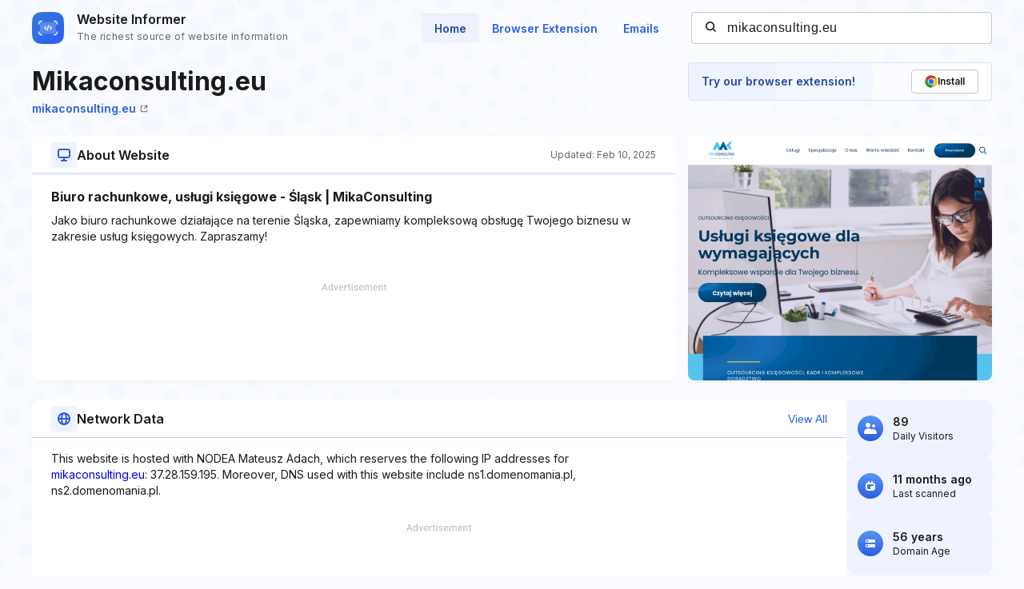

--- FILE ---
content_type: text/html; charset=utf-8
request_url: https://www.google.com/recaptcha/api2/aframe
body_size: 267
content:
<!DOCTYPE HTML><html><head><meta http-equiv="content-type" content="text/html; charset=UTF-8"></head><body><script nonce="etng3jMUTbKRvjsGA00Mqg">/** Anti-fraud and anti-abuse applications only. See google.com/recaptcha */ try{var clients={'sodar':'https://pagead2.googlesyndication.com/pagead/sodar?'};window.addEventListener("message",function(a){try{if(a.source===window.parent){var b=JSON.parse(a.data);var c=clients[b['id']];if(c){var d=document.createElement('img');d.src=c+b['params']+'&rc='+(localStorage.getItem("rc::a")?sessionStorage.getItem("rc::b"):"");window.document.body.appendChild(d);sessionStorage.setItem("rc::e",parseInt(sessionStorage.getItem("rc::e")||0)+1);localStorage.setItem("rc::h",'1768964630095');}}}catch(b){}});window.parent.postMessage("_grecaptcha_ready", "*");}catch(b){}</script></body></html>